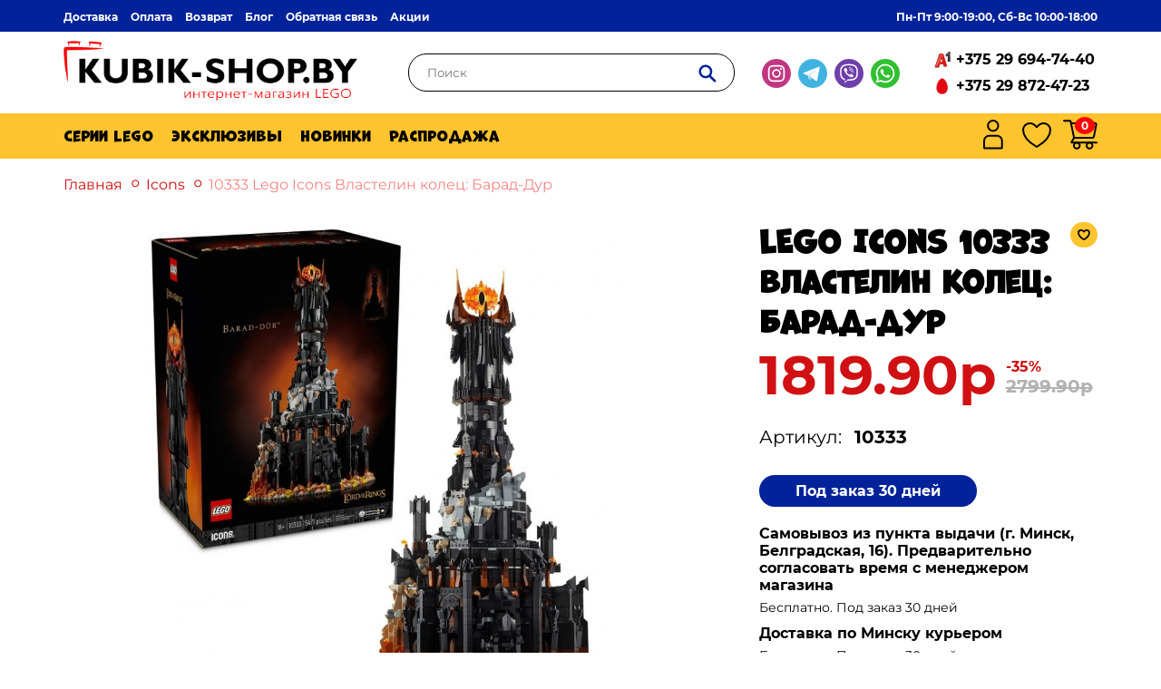

--- FILE ---
content_type: text/html; charset=utf-8
request_url: https://kubik-shop.by/lego-angry-birds/10333-lego-icons-vlastelin-kolec-barad-dur
body_size: 12303
content:
<!DOCTYPE html>
<!--[if IE]><![endif]-->
<!--[if IE 8 ]><html dir="ltr" lang="ru" class="ie8"><![endif]-->
<!--[if IE 9 ]><html dir="ltr" lang="ru" class="ie9"><![endif]-->
<!--[if (gt IE 9)|!(IE)]><!-->
<html dir="ltr" lang="ru">
<!--<![endif]-->
<head>
<meta charset="UTF-8" />
<meta name="viewport" content="width=device-width, initial-scale=1">
<meta http-equiv="X-UA-Compatible" content="IE=edge">
<title>LEGO Icons 10333 Властелин колец: Барад-Дур купить в Минске</title>

      
<base href="https://kubik-shop.by/" />
<meta name="description" content="Купить конструктор Лего Айконс 10333 Властелин колец: Барад-Дур в Минске по низкой цене ☆Оперативная доставка по РБ ☆Только оригинальное LEGO ☆Гарантия качества ☎+375 29 694-74-40 ☎+375 29 872-47-23 " />
<meta name="keywords" content= "lego 10333 купить, купить 10333 лего, lego icons 10333 купить, 10333 лего властелин колец барад-дур, lego 10333, 10333 lego купить минск, лего 10333 купить минск, лего властелин колец барад-дур купить минск, лего барад дур купить" />
<script src="catalog/view/javascript/jquery/jquery-2.1.1.min.js" type="text/javascript"></script>
<script src="catalog/view/javascript/bootstrap/js/bootstrap.min.js" type="text/javascript"></script>
<link href="catalog/view/javascript/jquery/magnific/magnific-popup.css" type="text/css" rel="stylesheet" media="screen" />
<link href="catalog/view/javascript/jquery/datetimepicker/bootstrap-datetimepicker.min.css" type="text/css" rel="stylesheet" media="screen" />
<script src="catalog/view/javascript/common.js" type="text/javascript"></script>
<script src="catalog/view/theme/alpairya/stylesheet/assets/js/main.js" defer></script>
<link href="https://kubik-shop.by/lego-angry-birds/10333-lego-icons-vlastelin-kolec-barad-dur" rel="canonical" />
<link href="https://kubik-shop.by/image/catalog/favicon.png" rel="icon" />
<script src="catalog/view/javascript/jquery/magnific/jquery.magnific-popup.min.js" type="text/javascript"></script>
<script src="catalog/view/javascript/jquery/datetimepicker/moment.js" type="text/javascript"></script>
<script src="catalog/view/javascript/jquery/datetimepicker/bootstrap-datetimepicker.min.js" type="text/javascript"></script>
<script src="catalog/view/javascript/antispambycleantalk.js?v=2.0" type="text/javascript"></script>
<meta property="og:type" content="website">
<meta property="og:site_name" content="ИНТЕРНЕТ-МАГАЗИН LEGO KUBIK-SHOP">
<meta property="og:url" content="https://kubik-shop.by/lego-angry-birds/10333-lego-icons-vlastelin-kolec-barad-dur">
<meta property="og:locale" content="ru">
<meta property="og:title" content="LEGO Icons 10333 Властелин колец: Барад-Дур">
<meta property="og:description" content="Купить конструктор Лего Айконс 10333 Властелин колец: Барад-Дур в Минске по низкой цене ☆Оперативная доставка по РБ ☆Только оригинальное LEGO ☆Гарантия качества ☎+375 29 694-74-40 ☎+375 29 872-47-23 ">
<meta property="og:image" content="https://kubik-shop.by/image/cache/catalog/produkt/2024/icons/10333/10333-lego-icons-150x150.jpg">
<link rel="stylesheet" href="https://cdn.jsdelivr.net/npm/@fancyapps/ui@4.0/dist/fancybox.css"/>
<script src="catalog/view/theme/alpairya/stylesheet/assets/js/tabs.js"></script>
<link href="catalog/view/theme/alpairya/stylesheet/build/css/style.min.css?4" rel="stylesheet">
<link href="catalog/view/javascript/live_search/live_search.css" rel="stylesheet" type="text/css">
<script src="catalog/view/javascript/live_search/live_search.js" type="text/javascript"></script>
<script type="text/javascript"><!--
$(document).ready(function() {
var options = {"text_view_all_results":"\u0421\u043c\u043e\u0442\u0440\u0435\u0442\u044c \u0432\u0441\u0435","text_empty":"\u041d\u0435\u0442 \u0442\u043e\u0432\u0430\u0440\u043e\u0432, \u043a\u043e\u0442\u043e\u0440\u044b\u0435 \u0441\u043e\u043e\u0442\u0432\u0435\u0442\u0441\u0442\u0432\u0443\u044e\u0442 \u043a\u0440\u0438\u0442\u0435\u0440\u0438\u044f\u043c \u043f\u043e\u0438\u0441\u043a\u0430.","module_live_search_show_image":"1","module_live_search_show_price":"1","module_live_search_show_description":"0","module_live_search_min_length":"1","module_live_search_show_add_button":"1"};
LiveSearchJs.init(options); 
});
//--></script>
</head>

<body class="product-product-3971">
<nav id="top" class="navbar">
  <div class="container">
    <div class="navbar__main">
      <div class="navbar__main__left">
                              <a href="https://kubik-shop.by/delivery">Доставка</a>
                      <a href="https://kubik-shop.by/payment">Оплата</a>
                      <a href="https://kubik-shop.by/vozvrat">Возврат</a>
                          <a href="/blog">Блог</a>
        <a href="https://kubik-shop.by/contacts/">Обратная связь</a>
        <a href="https://kubik-shop.by/specials/">Акции</a>
      </div>
      <div class="navbar__main__right">
                <span>Пн-Пт 9:00-19:00, Сб-Вс 10:00-18:00</span>
      </div>
    </div>
  </div>
</nav>
<header class="header">
  <div class="container">
    <div class="header__main">
      <div class="header__main__logo">
                  <a href="https://kubik-shop.by/"><img src="https://kubik-shop.by/image/catalog/logo-lego.svg" title="ИНТЕРНЕТ-МАГАЗИН LEGO &quot;KUBIK-SHOP&quot;" alt="ИНТЕРНЕТ-МАГАЗИН LEGO &quot;KUBIK-SHOP&quot;" class="img-responsive" /></a>
              </div>
      <div class="header__main__search"><div id="search" class="input-group">
  <input type="text" name="search" value="" placeholder="Поиск" class="form-control input-lg" />
  <span class="input-group-btn">
    <button type="button" class="btn">
      <svg>
        <use xlink:href="catalog/view/theme/alpairya/stylesheet/build/svg/sprite.svg#images--search-icon"></use>
      </svg>
    </button>
  </span>
</div></div>
      <div class="header__main__burger">
        <svg class="__main__burger_btn" width="40" height="40" viewBox="0 0 40 26" fill="none" xmlns="http://www.w3.org/2000/svg">
          <path d="M0 3H40" stroke="#012299" stroke-width="5"/>
          <path d="M0 13H40" stroke="#012299" stroke-width="5"/>
          <path d="M0 23H40" stroke="#012299" stroke-width="5"/>
        </svg>
      </div>
      <div class="header__main__social">
        <a href="https://www.instagram.com/lego_v_belarusi/" target="_blank">
          <svg>
            <use xlink:href="catalog/view/theme/alpairya/stylesheet/build/svg/sprite.svg#images--inst"></use>
          </svg>
        </a>
        <a href="https://t.me/+375296947440" target="_blank">
          <svg>
            <use xlink:href="catalog/view/theme/alpairya/stylesheet/build/svg/sprite.svg#images--telegram"></use>
          </svg>
        </a>
        <a href="viber://chat?number=+375296947440" target="_blank">
          <svg>
            <use xlink:href="catalog/view/theme/alpairya/stylesheet/build/svg/sprite.svg#images--viber"></use>
          </svg>
        </a>
        <a href="https://api.whatsapp.com/send?phone=375296947440" target="_blank">
          <svg>
            <use xlink:href="catalog/view/theme/alpairya/stylesheet/build/svg/sprite.svg#images--whatsapp"></use>
          </svg>
        </a>
      </div>
      <div class="header__main__phone">
        <div class="__main__phone__a1">
          <img src="catalog/view/theme/alpairya/stylesheet/build/img/logo_a1.png" alt="A1">
          <a href="tel:+375 29 694-74-40">+375 29 694-74-40</a>
        </div>
        <div class="__main__phone__mts">
          <img src="catalog/view/theme/alpairya/stylesheet/build/img/logo_mts.png" alt="MTS">
          <a href="tel:+375 29 872-47-23">+375 29 872-47-23</a>
        </div>
      </div>
    </div>
  </div>
</header>
<menu class="header-menu">
  <div class="container">
    <div class="header-menu__main">
      <div class="header-menu__main__dropdown">
        <div class="__main__dropdown__item"><a href="/constructor/"><span>Серии Lego</span></a>
          <div class="__main__dropdown__sub-menu">
                          <a href="https://kubik-shop.by/lego-botanicals-collection/">Botanicals collection</a>
                          <a href="https://kubik-shop.by/lego-city/">City</a>
                          <a href="https://kubik-shop.by/lego-duplo/">Duplo</a>
                          <a href="https://kubik-shop.by/lego-fortnite/">Fortnite</a>
                          <a href="https://kubik-shop.by/lego-harry-potter/">Harry Potter</a>
                          <a href="https://kubik-shop.by/lego-angry-birds/">Icons</a>
                          <a href="https://kubik-shop.by/lego-minecraft/">Minecraft</a>
                          <a href="https://kubik-shop.by/lego-speed-champion/">Speed Champions</a>
                          <a href="https://kubik-shop.by/lego-star-wars/">Star Wars</a>
                          <a href="https://kubik-shop.by/lego-technic/">Technic</a>
                          <a href="https://kubik-shop.by/novogodnie-nabori-lego/">Новогодние наборы</a>
                          <a href="https://kubik-shop.by/lego-architecture/">Architecture</a>
                          <a href="https://kubik-shop.by/lego-classic/">Classic</a>
                          <a href="https://kubik-shop.by/lego-creator/">Creator</a>
                          <a href="https://kubik-shop.by/minions/">Despicable Me 4 </a>
                          <a href="https://kubik-shop.by/lego-disney/">Disney </a>
                          <a href="https://kubik-shop.by/lego-exclusives/">Exclusives</a>
                          <a href="https://kubik-shop.by/lego-friends/">Friends</a>
                          <a href="https://kubik-shop.by/lego-ideas/">Ideas</a>
                          <a href="https://kubik-shop.by/monkie-kid/">Monkie Kid</a>
                          <a href="https://kubik-shop.by/lego-ninjago/">Ninjago</a>
                          <a href="https://kubik-shop.by/lego-super-heroes/">Super Heroes</a>
                          <a href="https://kubik-shop.by/lego-wednesday/">Wednesday</a>
                          <a href="https://kubik-shop.by/aksessuari/">Аксессуары Lego</a>
                          <a href="https://kubik-shop.by/lego-art/">Art</a>
                          <a href="https://kubik-shop.by/lego-brickheadz/">BrickHeadz</a>
                          <a href="https://kubik-shop.by/lego-indiana-jones/">Indiana Jones</a>
                          <a href="https://kubik-shop.by/lego-minifigures/">Minifigures</a>
                          <a href="https://kubik-shop.by/lego-sonic-the-hedgehog/">Sonic the Hedgehog</a>
                          <a href="https://kubik-shop.by/lego-super-mario/">Super Mario</a>
                          <a href="https://kubik-shop.by/avatar/">Avatar</a>
                          <a href="https://kubik-shop.by/lego-gabby-s-dollhouse/">Gabby's Dollhouse</a>
                          <a href="https://kubik-shop.by/lego-jurassic-world/">Jurassic World</a>
                      </div>
        </div>
        <a href="/lego-exclusives/">Эксклюзивы</a>
        <a href="/novinki1/">Новинки</a>
        <a href="/specials/">Распродажа</a>
      </div>
      <div class="header-menu__main__other">
        <div class="__main__other__item __item__dropdown__login">
          <a href="/index.php?route=account/login">
            <svg width="38" height="38" viewBox="0 0 38 38" fill="none" xmlns="http://www.w3.org/2000/svg">
              <path d="M14.6828 20.6928H23.0364C26.1828 20.6928 28.7335 23.2434 28.7335 26.3899V33.908C28.7335 34.2864 28.4268 34.593 28.0485 34.593H9.67071C9.2924 34.593 8.98572 34.2864 8.98572 33.908V26.3899C8.98572 23.2434 11.5364 20.6928 14.6828 20.6928Z" stroke="black" stroke-width="1.97143"/>
              <circle cx="18.8596" cy="9.68282" r="5.69711" stroke="black" stroke-width="1.97143"/>
            </svg>
          </a>
          <div class="__main__other__item__dropdown">
                          <a href="https://kubik-shop.by/create-account/">Регистрация</a>
              <a href="https://kubik-shop.by/login/">Авторизация</a>
                      </div>
        </div>
        <a class="__main__other__item" href="https://kubik-shop.by/wishlist/" id="wishlist-total" title="Закладки (0)">
          <svg width="38" height="38" viewBox="0 0 38 38" fill="none" xmlns="http://www.w3.org/2000/svg">
            <path d="M11.5 7C7.3585 7 4 10.1953 4 14.1374C4 17.3197 5.3125 24.8724 18.232 32.5073C18.4634 32.6427 18.7291 32.7143 19 32.7143C19.2709 32.7143 19.5366 32.6427 19.768 32.5073C32.6875 24.8724 34 17.3197 34 14.1374C34 10.1953 30.6415 7 26.5 7C22.3585 7 19 11.3257 19 11.3257C19 11.3257 15.6415 7 11.5 7Z" stroke="black" stroke-width="2" stroke-linecap="round" stroke-linejoin="round"/>
          </svg>
        </a>
        
        <div class="__main__other__item __other__item__mobile">
          <a href="/">
            <svg width="32" height="33" viewBox="0 0 32 33" fill="none" xmlns="http://www.w3.org/2000/svg">
              <path d="M2.73352 11.8892L14.7761 2.03621C15.5128 1.43343 16.5723 1.43343 17.309 2.03621L29.3516 11.8892C29.8159 12.2691 30.0851 12.8373 30.0851 13.4371V29C30.0851 30.1046 29.1897 31 28.0851 31H21.8723C20.7678 31 19.8723 30.1046 19.8723 29V21.5106C19.8723 20.4061 18.9769 19.5106 17.8723 19.5106H14.2128C13.1082 19.5106 12.2128 20.4061 12.2128 21.5106V29C12.2128 30.1046 11.3173 31 10.2128 31H4C2.89543 31 2 30.1046 2 29V13.4371C2 12.8373 2.26925 12.2691 2.73352 11.8892Z" stroke="black" stroke-width="3"/>
            </svg>
          </a>
        </div>
        <div class="__main__other__item __other__item__mobile __other__item__mobile__search">
          <svg width="24" height="24" viewBox="0 0 24 24" fill="none" xmlns="http://www.w3.org/2000/svg" onclick="searchOpen()">
            <circle cx="9.45098" cy="9.45098" r="7.45098" stroke="#012299" stroke-width="3" stroke-linecap="round"/>
            <path d="M15.0293 15.3333L21.696 22" stroke="#012299" stroke-width="3" stroke-linecap="round"/>
          </svg>
        </div>
        <div class="__main__other__item __item__dropdown__cart">
          <a href="https://kubik-shop.by/cart/" class="__dropdown__cart" id="cart">
  <svg width="38" height="38" viewBox="0 0 38 38" fill="none" xmlns="http://www.w3.org/2000/svg">
    <circle cx="15.1868" cy="31.5955" r="3.24444" stroke="black" stroke-width="1.97143"/>
    <circle cx="29.1819" cy="31.5955" r="3.24444" stroke="black" stroke-width="1.97143"/>
    <path d="M1 4.17676H7.50312C7.92504 4.17676 8.28907 4.47281 8.37506 4.88587L8.8243 7.04379M12.1342 22.9428L9.33973 27.7784C9.19268 28.0328 9.37631 28.351 9.67021 28.351H37.007M12.1342 22.9428H32.3941C33.1831 22.9428 33.8623 22.3855 34.0163 21.6117L36.6069 8.59756C36.8127 7.56374 36.0119 6.60378 34.9579 6.62083L8.8243 7.04379M12.1342 22.9428L8.8243 7.04379" stroke="black" stroke-width="1.97143" stroke-linecap="round"/>
  </svg>
  <button class="__dropdown__cart__count">0</button>
</a>
<div id="cart-body-custom" class="__main__other__item__dropdown">
  <div class="__item__dropdown__total">Товаров 0 (0.00р)</div>
  <a href="https://kubik-shop.by/cart/">Перейти в корзину</a>
  <a href="https://kubik-shop.by/checkout/">Оформить заказ</a>
</div>
        </div>
      </div>
    </div>
  </div>
</menu>
<section class="mobile-menu">
  <div class="mobile-menu__navbar">
    <div class="mobile-menu__navbar__links">
                        <a href="https://kubik-shop.by/delivery">Доставка</a>
                  <a href="https://kubik-shop.by/payment">Оплата</a>
                  <a href="https://kubik-shop.by/vozvrat">Возврат</a>
                    <a href="/blog">Блог</a>
      <a href="https://kubik-shop.by/contacts/">Обратная связь</a>
      <a href="https://kubik-shop.by/specials/">Акции</a>
    </div>
  </div>
  <div class="mobile-menu__tel">
        <p>Пн-Пт 9:00-19:00, Сб-Вс 10:00-18:00</p>
  </div>
  <div class="mobile-menu__dropdown">
    <div class="__main__dropdown__item">
      <div class="__dropdown__item__click">
        <span>Серии Lego</span>
        <svg class="arr-bott">
          <use xlink:href="catalog/view/theme/alpairya/stylesheet/build/svg/sprite.svg#images--arr-bott"></use>
        </svg>
      </div>
      <div class="mobile__main__dropdown__sub-menu">
        <a href="/constructor/">Все серии</a>
                  <a href="https://kubik-shop.by/lego-botanicals-collection/">Botanicals collection</a>
                  <a href="https://kubik-shop.by/lego-city/">City</a>
                  <a href="https://kubik-shop.by/lego-duplo/">Duplo</a>
                  <a href="https://kubik-shop.by/lego-fortnite/">Fortnite</a>
                  <a href="https://kubik-shop.by/lego-harry-potter/">Harry Potter</a>
                  <a href="https://kubik-shop.by/lego-angry-birds/">Icons</a>
                  <a href="https://kubik-shop.by/lego-minecraft/">Minecraft</a>
                  <a href="https://kubik-shop.by/lego-speed-champion/">Speed Champions</a>
                  <a href="https://kubik-shop.by/lego-star-wars/">Star Wars</a>
                  <a href="https://kubik-shop.by/lego-technic/">Technic</a>
                  <a href="https://kubik-shop.by/novogodnie-nabori-lego/">Новогодние наборы</a>
                  <a href="https://kubik-shop.by/lego-architecture/">Architecture</a>
                  <a href="https://kubik-shop.by/lego-classic/">Classic</a>
                  <a href="https://kubik-shop.by/lego-creator/">Creator</a>
                  <a href="https://kubik-shop.by/minions/">Despicable Me 4 </a>
                  <a href="https://kubik-shop.by/lego-disney/">Disney </a>
                  <a href="https://kubik-shop.by/lego-exclusives/">Exclusives</a>
                  <a href="https://kubik-shop.by/lego-friends/">Friends</a>
                  <a href="https://kubik-shop.by/lego-ideas/">Ideas</a>
                  <a href="https://kubik-shop.by/monkie-kid/">Monkie Kid</a>
                  <a href="https://kubik-shop.by/lego-ninjago/">Ninjago</a>
                  <a href="https://kubik-shop.by/lego-super-heroes/">Super Heroes</a>
                  <a href="https://kubik-shop.by/lego-wednesday/">Wednesday</a>
                  <a href="https://kubik-shop.by/aksessuari/">Аксессуары Lego</a>
                  <a href="https://kubik-shop.by/lego-art/">Art</a>
                  <a href="https://kubik-shop.by/lego-brickheadz/">BrickHeadz</a>
                  <a href="https://kubik-shop.by/lego-indiana-jones/">Indiana Jones</a>
                  <a href="https://kubik-shop.by/lego-minifigures/">Minifigures</a>
                  <a href="https://kubik-shop.by/lego-sonic-the-hedgehog/">Sonic the Hedgehog</a>
                  <a href="https://kubik-shop.by/lego-super-mario/">Super Mario</a>
                  <a href="https://kubik-shop.by/avatar/">Avatar</a>
                  <a href="https://kubik-shop.by/lego-gabby-s-dollhouse/">Gabby's Dollhouse</a>
                  <a href="https://kubik-shop.by/lego-jurassic-world/">Jurassic World</a>
              </div>
    </div>
    <a href="/lego-exclusives/">Эксклюзивы</a>
    <!-- <a href="/novinki/">Новинки</a> -->
    <a href="/specials/">Распродажа</a>
    <!-- <a href="/promo/">Доп % скидки</a> -->
  </div>
</section>
<script>
  const burger = document.querySelector('.__main__burger_btn');
  burger.addEventListener('click', () => {
    document.querySelector('.mobile-menu').classList.toggle('mobile-menu-open');
    document.querySelector('.header__main').classList.toggle('mobile-navbar-open');
    document.querySelector('body').classList.toggle('over-hidden');
    burger.classList.toggle('close-active');
  })


  document.querySelector('.__dropdown__item__click').addEventListener('click', () => {
    document.querySelector('.arr-bott').classList.toggle('arr-bott-rotate');
    document.querySelector('.mobile__main__dropdown__sub-menu').classList.toggle('__sub-menu__active');
  })
</script><div  class="aval-product-page-quantity hidden">0</div><div class="aval-product-page-id hidden">3971</div>
<div class="breadcrump">
  <div class="container">
    <div class="breadcrump__main">
              <a href="https://kubik-shop.by/">Главная</a>
              <a href="https://kubik-shop.by/lego-angry-birds/">Icons</a>
              <a href="https://kubik-shop.by/lego-angry-birds/10333-lego-icons-vlastelin-kolec-barad-dur">10333 Lego Icons Властелин колец: Барад-Дур</a>
          </div>
  </div>
</div>
<main class="product">
  	<div class="container">
    	<div class="product__top" id="content">
			<div class="product__top__photos">
									<div class="product__top__photos__main img-magnifier-container">
						<a class="thumbnail" id="prodlink" data-fancybox="gallery-prod" data-caption="LEGO Icons 10333 Властелин колец: Барад-Дур" href="https://kubik-shop.by/image/cache/catalog/produkt/2024/icons/10333/10333-lego-icons-1024x768.jpg" title="LEGO Icons 10333 Властелин колец: Барад-Дур"><img id="myimage" src="https://kubik-shop.by/image/cache/catalog/produkt/2024/icons/10333/10333-lego-icons-1024x768.jpg" title="LEGO Icons 10333 Властелин колец: Барад-Дур" alt="LEGO Icons 10333 Властелин колец: Барад-Дур" /></a>
					</div>
																		<div class="product__top__photos__other__all">
								<div class="product__top__photos__other__slider">
									<div class="__other__slider__items">
										<img class="other-prod-img" src="https://kubik-shop.by/image/cache/catalog/produkt/2024/icons/10333/10333-lego-icons-1024x768.jpg" title="LEGO Icons 10333 Властелин колец: Барад-Дур" alt="LEGO Icons 10333 Властелин колец: Барад-Дур" />
																					<img class="other-prod-img" src="https://kubik-shop.by/image/cache/catalog/produkt/2024/icons/10333/10333-lego-icons-7-1024x768.jpg" title="LEGO Icons 10333 Властелин колец: Барад-Дур" alt="LEGO Icons 10333 Властелин колец: Барад-Дур" />
																					<img class="other-prod-img" src="https://kubik-shop.by/image/cache/catalog/produkt/2024/icons/10333/10333-lego-icons-6-1024x768.jpg" title="LEGO Icons 10333 Властелин колец: Барад-Дур" alt="LEGO Icons 10333 Властелин колец: Барад-Дур" />
																					<img class="other-prod-img" src="https://kubik-shop.by/image/cache/catalog/produkt/2024/icons/10333/10333-lego-icons-5-1024x768.jpg" title="LEGO Icons 10333 Властелин колец: Барад-Дур" alt="LEGO Icons 10333 Властелин колец: Барад-Дур" />
																					<img class="other-prod-img" src="https://kubik-shop.by/image/cache/catalog/produkt/2024/icons/10333/10333-lego-icons-1-1024x768.jpg" title="LEGO Icons 10333 Властелин колец: Барад-Дур" alt="LEGO Icons 10333 Властелин колец: Барад-Дур" />
																					<img class="other-prod-img" src="https://kubik-shop.by/image/cache/catalog/produkt/2024/icons/10333/10333-lego-icons-2-1024x768.jpg" title="LEGO Icons 10333 Властелин колец: Барад-Дур" alt="LEGO Icons 10333 Властелин колец: Барад-Дур" />
																					<img class="other-prod-img" src="https://kubik-shop.by/image/cache/catalog/produkt/2024/icons/10333/10333-lego-icons-3-1024x768.jpg" title="LEGO Icons 10333 Властелин колец: Барад-Дур" alt="LEGO Icons 10333 Властелин колец: Барад-Дур" />
																					<img class="other-prod-img" src="https://kubik-shop.by/image/cache/catalog/produkt/2024/icons/10333/10333-lego-icons-4-1024x768.jpg" title="LEGO Icons 10333 Властелин колец: Барад-Дур" alt="LEGO Icons 10333 Властелин колец: Барад-Дур" />
																			</div>
								</div>
								<div class="__other__slider__btns">
									<button class="__main__btns__prev">
										<svg>
											<use xlink:href="catalog/view/theme/alpairya/stylesheet/build/svg/sprite.svg#images--arr"></use>
										</svg> 
									</button>
									<button class="__main__btns__next">
										<svg>
											<use xlink:href="catalog/view/theme/alpairya/stylesheet/build/svg/sprite.svg#images--arr"></use>
										</svg>
									</button>
								</div>
							</div>
						  
												</div>
      		<div class="product__top__content" id="product">
				<h1>LEGO Icons 10333 Властелин колец: Барад-Дур</h1>
									<div class="product__top__content__price">
													<div class="__price__special">
								<span class="__price__notspecial">1819.90р</span>
								<div class="__price__special__right">
									<div class="__price__sale">-35%</div>
									<div class="__price__old">2799.90р</div>
								</div>
							</div>
											</div>
				
				
									<div class="product__top__content__model">
						<span>Артикул:</span>
						<span>10333</span>
					</div>
				
									<div class="product__top__content__action">
						<input type="hidden" name="product_id" value="3971" />
													<button type="button" class="btn_blue" id="button-cart">Под заказ 30 дней</button>
											</div>
																																																																																<div class="product__top__content__delivery">
						<div>
							<h5>Самовывоз из пункта выдачи (г. Минск, Белградская, 16). Предварительно согласовать время с менеджером магазина</h5>
															<span>Бесплатно. 
																			Под заказ 30 дней									</span>
													</div>
						<div>
							<h5>Доставка по Минску курьером</h5>
																								<span>Бесплатно. Под заказ 30 дней</span>
																					</div>
						<div>
							<h5>Доставка по Беларуси курьером</h5>
															<span>От 14р. Под заказ 30 дней</span>
								
						</div>
					</div>
				        
								<button type="button" data-toggle="tooltip" class="whishlist-prod-btn sticker_yellow" onclick="wishlist.add('3971');">
					<svg>
						<use xlink:href="catalog/view/theme/alpairya/stylesheet/build/svg/sprite.svg#images--heart"></use>
					</svg>
				</button>
																																														      		</div>
		</div>
						<div class="product__top__atr">
																									<div class="__top__atr__item">
								<svg>
									<use xlink:href="catalog/view/theme/alpairya/stylesheet/build/svg/sprite.svg#images--details_1"></use>
								</svg>
								<div class="caption__atr"><span>5471</span>  деталей</div>
							</div>
																																															<div class="__top__atr__item">
								<svg>
									<use xlink:href="catalog/view/theme/alpairya/stylesheet/build/svg/sprite.svg#images--old_1"></use>
								</svg>
								<div class="caption__atr"><span>18+</span> лет</div>
							</div>
																																																						</div>
				<div class="product__main">
			<div class="product__main__tabs">
				<div class="__tabs__item __tab__active">
					Описание				</div>
								<div class="__tabs__item">
					Характеристики				</div>
												<div class="__tabs__item">
					Отзывов (0)				</div>
							</div>

			<div class="product__main__tabcontent">
				<div class="__tabcontent__pane __pane__active" id="tab-description"><div bis_skin_checked="1">Отправьтесь в Средиземье с моделью LEGO Icons «Властелин колец: Барад-Дур». Этот впечатляющий набор оснащен функциями, которые порадуют любого фаната. Главный элемент — огромная крепость с высокой башней и злобным Оком Саурона. Набор дополнен 10 минифигурками, включая Саурона, Уста Саурона, Готмога, орка, Фродо, Сэма и Горлума.
</div><div bis_skin_checked="1">
На первом этаже находится логово Голлума, оружейная кузница и тюрьма с подъемной клеткой. Над столовой на втором этаже находится тронный зал, который можно открыть, чтобы увидеть скрытую карту Средиземья. Мастерская «Уста Саурона» расположена на четвертом этаже, а турельная библиотека с вращающейся лестницей — на пятом этаже. Черные ворота открываются автоматически, и всю экспозицию разнообразит подсвеченное Око Саурона.</div><div bis_skin_checked="1">

Расслабьтесь с набором вдохновляющих творческих наборов LEGO для взрослых. Приложение LEGO Builder включает цифровую версию инструкций по сборке этого набора.</div><ul><li>
LEGO Icons «Властелин колец: модель Барад-Дур» — постройте точную копию печально известной крепости с башней, увенчанной зловещим Оком Саурона, сияющим над Средиземьем.
</li><li>Что входит в комплект: в этот креативный конструктор входит копия крепости Барад-Дур из «Властелина колец», а также 10 минифигурок, в том числе Саурон, Рот Саурона, Орк, Фродо, Сэм, Голлум и Готмог.</li><li>
Особенности и функции: черные врата открываются автоматически, Глаз Саурона подсвечивается, а конструкция из четырех модулей включает в себя детализированные комнаты, включая оружейную кузницу, тронный зал и тюрьму.</li><li>
Множество аксессуаров из фильмов: в комплект входят различные части брони, в том числе Уста Саурона и шлемы Саурона, а также Единое Кольцо, настойка Галадриэли и булава Саурона.</li><li>
Подарок поклонникам кинотрилогии — порадуйте себя или близкого человека конструктором LEGO Icons для взрослых поклонников «Властелина колец».
</li><li>В комплект входят печатные и цифровые инструкции по сборке. Приложение LEGO Builder включает цифровую версию печатных инструкций по сборке строительного набора LEGO Icons.
</li><li>Конструкторы LEGO для взрослых. Этот набор LEGO Icons является частью вдохновляющей серии творческих наборов LEGO, созданных специально для взрослых.
</li><li>Размеры. Размеры крепости в этом наборе, состоящем из 5471 предмета, составляют 83 см в высоту, 45 см в ширину и 30 см в глубину.<br></li></ul></div>
								<div class="__tabcontent__pane" id="tab-specification">
					<table class="table-kharacteristiki" cellpadding='0' cellspacing='0'>
												<tbody>
													<tr>
								<td>Количество деталей</td>
								<td>5471</td>
							</tr>
													<tr>
								<td>Возраст</td>
								<td>18+</td>
							</tr>
													<tr>
								<td>Количество минифигурок</td>
								<td>10</td>
							</tr>
												</tbody>
											</table>
				</div>
												<div class="__tabcontent__pane" id="tab-review">
					<form class="form-horizontal product-reviews" id="form-review">
						<div id="review"></div>
						<h2>Написать отзыв</h2>
						<br>
												<div class="form-group required">
							<div class="col-sm-12">
								<label class="control-label" for="input-name"></label>
								<input type="text" name="name" value="" id="input-name" class="form-control" placeholder="Ваше имя:"/>
							</div>
						</div>
						<div class="form-group required">
							<div class="col-sm-12">
								<label class="control-label" for="input-review"></label>
								<textarea name="text" rows="5" id="input-review" class="form-control" placeholder="Ваш отзыв:"></textarea>
							</div>
						</div>
						<div class="form-group required">
							<div class="col-sm-12">
								<label class="control-label"><b>Оценка:</b></label><br>
								Плохо&nbsp;
								<input type="radio" name="rating" value="1" />
								&nbsp;
								<input type="radio" name="rating" value="2" />
								&nbsp;
								<input type="radio" name="rating" value="3" />
								&nbsp;
								<input type="radio" name="rating" value="4" />
								&nbsp;
								<input type="radio" name="rating" value="5" />
								&nbsp;Хорошо							</div>
						</div>
												<br>
<input type="hidden" name="ct_checkjs" id="ct_checkjs" value="0" />
						<div class="buttons clearfix">
							<div class="pull-right">
								<button class="btn_red" type="button" id="button-review" data-loading-text="Загрузка..." class="btn btn-primary">Отправить отзыв</button>
							</div>
						</div>
											</form>
				</div>
							</div>
		</div>

		
  	</div>
</main>
<script>
	let countMouseOver = 0;
	// let interval;
	document.querySelector('.product__top__photos__main').addEventListener('mouseenter', () => {
		if(countMouseOver === 0){
			magnify("myimage", 2);
			countMouseOver = 1;
		}
	})
	document.querySelector('.product__top__photos__main').addEventListener('mouseleave', () => {
		if(countMouseOver === 1){
			magnifyRemove(myimage);
			countMouseOver = 0;
		}
	})
</script> 

<script>
	const otherimgLink = document.querySelectorAll('.other-prod-img')
	const mainImg = document.querySelector('#myimage')
	otherimgLink.forEach((item) => {
		item.addEventListener('click', () => {
			imgChange(mainImg, item, prodlink)
		})
	})
</script>

<script>
  let countPosition = 0;
  function mySlider(sliderLine, btnLeft, btnRight){
    if(sliderLine && btnLeft){
      const countBlock = sliderLine.children.length;
      const slideWidth = 150;
      btnLeft.addEventListener('click', () => {
        countPosition += slideWidth;
        if(countPosition > countBlock * slideWidth - slideWidth * 3) countPosition = 0;
        sliderLine.style.left = -countPosition + 'px';
      })
      btnRight.addEventListener('click', () => {
        countPosition -= slideWidth;
        if(countPosition < 0) countPosition = countBlock * slideWidth - slideWidth * 3;
        sliderLine.style.left = -countPosition + 'px';
      })
    }
  }

  const photoSliderLine = document.querySelector('.__other__slider__items');
  const photoBtnFirst = document.querySelector('.__main__btns__prev');
  const photoBtnLast = document.querySelector('.__main__btns__next');
  mySlider(photoSliderLine, photoBtnLast, photoBtnFirst);

</script>

<script>
	const tabParam = {
		index: {
			tabs: document.querySelectorAll('.__tabs__item'),
			containers: document.querySelectorAll('.__tabcontent__pane')
		},
		active:{
			tabActive: '__tab__active',
			containerActive: '__pane__active'
		}
	}
	myTabs(tabParam);
</script>
<script type="text/javascript"><!--
$('select[name=\'recurring_id\'], input[name="quantity"]').change(function(){
	$.ajax({
		url: 'index.php?route=product/product/getRecurringDescription',
		type: 'post',
		data: $('input[name=\'product_id\'], input[name=\'quantity\'], select[name=\'recurring_id\']'),
		dataType: 'json',
		beforeSend: function() {
			$('#recurring-description').html('');
		},
		success: function(json) {
			$('.alert, .text-danger').remove();

			if (json['success']) {
				$('#recurring-description').html(json['success']);
			}
		}
	});
});
//--></script>
<script type="text/javascript"><!--
$('#button-cart').on('click', function() {
	$.ajax({
		url: 'index.php?route=checkout/cart/add',
		type: 'post',
		data: $('#product input[type=\'text\'], #product input[type=\'hidden\'], #product input[type=\'radio\']:checked, #product input[type=\'checkbox\']:checked, #product select, #product textarea'),
		dataType: 'json',
		beforeSend: function() {
			$('#button-cart').button('loading');
		},
		complete: function() {
			$('#button-cart').button('reset');
		},
		success: function(json) {
			$('.alert, .text-danger').remove();
			$('.form-group').removeClass('has-error');

			if (json['error']) {
				if (json['error']['option']) {
					for (i in json['error']['option']) {
						var element = $('#input-option' + i.replace('_', '-'));

						if (element.parent().hasClass('input-group')) {
							element.parent().after('<div class="text-danger">' + json['error']['option'][i] + '</div>');
						} else {
							element.after('<div class="text-danger">' + json['error']['option'][i] + '</div>');
						}
					}
				}

				if (json['error']['recurring']) {
					$('select[name=\'recurring_id\']').after('<div class="text-danger">' + json['error']['recurring'] + '</div>');
				}

				// Highlight any found errors
				$('.text-danger').parent().addClass('has-error');
			}

			if (json['success']) {
				$('#to-cart-click').html(json['success']);
					setTimeout(function () {
						
						$('.add-to-cart-click').css('top', '30%');
						$('#cart > button').html(json['quantity']);
						$('#cart-body-custom > .__item__dropdown__total').html(json['total']);
					}, 100);

					$('#cart > ul').load('index.php?route=common/cart/info ul li');

					$('.location-basket-remove').on('click', function() {
						$('.add-to-cart-click').css('top', '-50%');
					});
			}
		},
        error: function(xhr, ajaxOptions, thrownError) {
            alert(thrownError + "\r\n" + xhr.statusText + "\r\n" + xhr.responseText);
        }
	});
});
//--></script>
<script type="text/javascript"><!--
$('.date').datetimepicker({
	pickTime: false
});

$('.datetime').datetimepicker({
	pickDate: true,
	pickTime: true
});

$('.time').datetimepicker({
	pickDate: false
});

$('button[id^=\'button-upload\']').on('click', function() {
	var node = this;

	$('#form-upload').remove();

	$('body').prepend('<form enctype="multipart/form-data" id="form-upload" style="display: none;"><input type="file" name="file" /></form>');

	$('#form-upload input[name=\'file\']').trigger('click');

	if (typeof timer != 'undefined') {
    	clearInterval(timer);
	}

	timer = setInterval(function() {
		if ($('#form-upload input[name=\'file\']').val() != '') {
			clearInterval(timer);

			$.ajax({
				url: 'index.php?route=tool/upload',
				type: 'post',
				dataType: 'json',
				data: new FormData($('#form-upload')[0]),
				cache: false,
				contentType: false,
				processData: false,
				beforeSend: function() {
					$(node).button('loading');
				},
				complete: function() {
					$(node).button('reset');
				},
				success: function(json) {
					$('.text-danger').remove();

					if (json['error']) {
						$(node).parent().find('input').after('<div class="text-danger">' + json['error'] + '</div>');
					}

					if (json['success']) {
						alert(json['success']);

						$(node).parent().find('input').val(json['code']);
					}
				},
				error: function(xhr, ajaxOptions, thrownError) {
					alert(thrownError + "\r\n" + xhr.statusText + "\r\n" + xhr.responseText);
				}
			});
		}
	}, 500);
});
//--></script>
<script type="text/javascript"><!--
$('#review').delegate('.pagination a', 'click', function(e) {
    e.preventDefault();

    $('#review').fadeOut('slow');

    $('#review').load(this.href);

    $('#review').fadeIn('slow');
});

$('#review').load('index.php?route=product/product/review&product_id=3971');

$('#button-review').on('click', function() {
	$.ajax({
		url: 'index.php?route=product/product/write&product_id=3971',
		type: 'post',
		dataType: 'json',
		data: $("#form-review").serialize(),
		beforeSend: function() {
			$('#button-review').button('loading');
		},
		complete: function() {
			$('#button-review').button('reset');
		},
		success: function(json) {
			$('.alert-success, .alert-danger').remove();

			if (json['error']) {
				$('#review').after('<div class="alert alert-danger"><i class="fa fa-exclamation-circle"></i> ' + json['error'] + '</div>');
			}

			if (json['success']) {
				$('#review').after('<div class="alert alert-success"><i class="fa fa-check-circle"></i> ' + json['success'] + '</div>');

				$('input[name=\'name\']').val('');
				$('textarea[name=\'text\']').val('');
				$('input[name=\'rating\']:checked').prop('checked', false);
			}
		}
	});
});

$(document).ready(function() {
	$('.thumbnails').magnificPopup({
		type:'image',
		delegate: 'a',
		gallery: {
			enabled:true
		}
	});
});
//--></script>

<script type="application/ld+json">
{
	"@context": "https://schema.org",
	"@type": "BreadcrumbList",
	"itemListElement": [
		{
			"@type": "ListItem",
			"position": 1,
			"name": "Главная ",
			"item": "https://kubik-shop.by/"
		},
		{
			"@type": "ListItem",
			"position": 2,
			"name": "Icons",
			"item": "https://kubik-shop.by/lego-angry-birds/"
		},
		{
			"@type": "ListItem",
			"position": 3,
			"name": "LEGO Icons 10333 Властелин колец: Барад-Дур",
			"item": "https://kubik-shop.by/lego-angry-birds/10333-lego-icons-vlastelin-kolec-barad-dur"
		}
	]
}
</script>

<script type="application/ld+json">
{
	"@context": "https://schema.org/",
	"@type": "Product",
	"name": "LEGO Icons 10333 Властелин колец: Барад-Дур",
	"image": [
		"https://kubik-shop.by/image/cache/catalog/produkt/2024/icons/10333/10333-lego-icons-1024x768.jpg",
									"https://kubik-shop.by/image/cache/catalog/produkt/2024/icons/10333/10333-lego-icons-7-1024x768.jpg",
												"https://kubik-shop.by/image/cache/catalog/produkt/2024/icons/10333/10333-lego-icons-6-1024x768.jpg",
												"https://kubik-shop.by/image/cache/catalog/produkt/2024/icons/10333/10333-lego-icons-5-1024x768.jpg",
												"https://kubik-shop.by/image/cache/catalog/produkt/2024/icons/10333/10333-lego-icons-1-1024x768.jpg",
												"https://kubik-shop.by/image/cache/catalog/produkt/2024/icons/10333/10333-lego-icons-2-1024x768.jpg",
												"https://kubik-shop.by/image/cache/catalog/produkt/2024/icons/10333/10333-lego-icons-3-1024x768.jpg",
												"https://kubik-shop.by/image/cache/catalog/produkt/2024/icons/10333/10333-lego-icons-4-1024x768.jpg"
						],
	"description": "Купить конструктор Лего Айконс 10333 Властелин колец: Барад-Дур в Минске по низкой цене ☆Оперативная доставка по РБ ☆Только оригинальное LEGO ☆Гарантия качества ☎+375 29 694-74-40 ☎+375 29 872-47-23 ",
	"sku": 10333,
	"brand": {
		"@type": "Brand",
		"name": "LEGO®"
	},
	"offers":
	{
		"@type":
		"Offer",
		"url": "https://kubik-shop.by/lego-angry-birds/10333-lego-icons-vlastelin-kolec-barad-dur",
		"priceCurrency": "BYN",
									"price": 1819.9,	
			 		
				"priceValidUntil": "2026-01-19",
		"itemCondition":"https://schema.org/NewCondition",
		"availability":"https://schema.org/InStock",
	"seller":{
		"@type":"Organization",
		"name":"Kubik-Shop.by"
		}
	}
}
</script>
<script type="application/ld+json">
{
	"@context": "https://schema.org",
	"@type": "Organization",
	"name": "Kubik-Shop.by",
	"url": "https://kubik-shop.by/",
	"logo": "https://kubik-shop.by/image/catalog/logo-lego.svg",
	"address": {
		"@type": "PostalAddress",
		"streetAddress": "ул. Белградская, д.16",
		"addressLocality": "Минск",
		"postalCode": "220065",
		"addressCountry": "Беларусь"
	},
	"contactPoint": [
		{
			"@type": "ContactPoint",
			"telephone": "+375 29 694-74-40",
			"contactType": "A1"
		},
		{
			"@type": "ContactPoint",
			"telephone": "+375 29 872-47-23",
			"contactType": "МТС"
		}
	],
	"sameAs" : [
	"https://www.instagram.com/lego_v_belarusi/",
	"https://api.whatsapp.com/send?phone=375296947440",
	"viber://chat?number=+375296947440"
	]
}
</script>



<script src="https://cdn.jsdelivr.net/npm/@fancyapps/ui@4.0/dist/fancybox.umd.js"></script>
<footer class="footer">
  <div class="container">
    <div class="footer__main">
      <div class="footer__main__left">
        <h3>Конструкторы</h3>
        <div class="footer__main__left__catalog">
                      <a href="https://kubik-shop.by/lego-botanicals-collection/">Botanicals collection</a>
                      <a href="https://kubik-shop.by/lego-city/">City</a>
                      <a href="https://kubik-shop.by/lego-duplo/">Duplo</a>
                      <a href="https://kubik-shop.by/lego-fortnite/">Fortnite</a>
                      <a href="https://kubik-shop.by/lego-harry-potter/">Harry Potter</a>
                      <a href="https://kubik-shop.by/lego-angry-birds/">Icons</a>
                      <a href="https://kubik-shop.by/lego-minecraft/">Minecraft</a>
                      <a href="https://kubik-shop.by/lego-speed-champion/">Speed Champions</a>
                      <a href="https://kubik-shop.by/lego-star-wars/">Star Wars</a>
                      <a href="https://kubik-shop.by/lego-technic/">Technic</a>
                      <a href="https://kubik-shop.by/novogodnie-nabori-lego/">Новогодние наборы</a>
                      <a href="https://kubik-shop.by/lego-architecture/">Architecture</a>
                      <a href="https://kubik-shop.by/lego-classic/">Classic</a>
                      <a href="https://kubik-shop.by/lego-creator/">Creator</a>
                      <a href="https://kubik-shop.by/minions/">Despicable Me 4 </a>
                      <a href="https://kubik-shop.by/lego-disney/">Disney </a>
                      <a href="https://kubik-shop.by/lego-exclusives/">Exclusives</a>
                      <a href="https://kubik-shop.by/lego-friends/">Friends</a>
                      <a href="https://kubik-shop.by/lego-ideas/">Ideas</a>
                      <a href="https://kubik-shop.by/monkie-kid/">Monkie Kid</a>
                      <a href="https://kubik-shop.by/lego-ninjago/">Ninjago</a>
                      <a href="https://kubik-shop.by/lego-super-heroes/">Super Heroes</a>
                      <a href="https://kubik-shop.by/lego-wednesday/">Wednesday</a>
                      <a href="https://kubik-shop.by/aksessuari/">Аксессуары Lego</a>
                      <a href="https://kubik-shop.by/lego-art/">Art</a>
                      <a href="https://kubik-shop.by/lego-brickheadz/">BrickHeadz</a>
                      <a href="https://kubik-shop.by/lego-indiana-jones/">Indiana Jones</a>
                      <a href="https://kubik-shop.by/lego-minifigures/">Minifigures</a>
                      <a href="https://kubik-shop.by/lego-sonic-the-hedgehog/">Sonic the Hedgehog</a>
                      <a href="https://kubik-shop.by/lego-super-mario/">Super Mario</a>
                      <a href="https://kubik-shop.by/avatar/">Avatar</a>
                      <a href="https://kubik-shop.by/lego-gabby-s-dollhouse/">Gabby's Dollhouse</a>
                      <a href="https://kubik-shop.by/lego-jurassic-world/">Jurassic World</a>
                  </div>
        <h3>Информация</h3>
        <div class="footer__main__left__info">
                                    <a href="https://kubik-shop.by/delivery">Доставка</a>
                          <a href="https://kubik-shop.by/payment">Оплата</a>
                          <a href="https://kubik-shop.by/vozvrat">Возврат</a>
                                <a href="https://kubik-shop.by/contacts/">Обратная связь</a>
          <a href="https://kubik-shop.by/specials/">Акции</a>
        </div>
        <div class="footer__main__left__menu">
          <a href="/lego-exclusives/">Эксклюзивы</a>
          <a href="/novinki1/">Новинки</a>
          <a href="/specials/">Распродажа</a>
        </div>
      </div>
      <div class="footer__main__right">
                  <a href="https://kubik-shop.by/"><img src="https://kubik-shop.by/image/catalog/logo-lego.svg" title="Kubik Shop" alt="Kubik Shop" class="img-responsive" /></a>
                <div class="footer__main__right__phone">
          <div class="__right__phone__a1">
            <img src="catalog/view/theme/alpairya/stylesheet/build/img/logo_a1.png" alt="A1">
            <a href="tel:+375 29 694-74-40">+375 29 694-74-40</a>
          </div>
          <div class="__right__phone__mts">
            <img src="catalog/view/theme/alpairya/stylesheet/build/img/logo_mts.png" alt="MTS">
            <a href="tel:+375 29 872-47-23">+375 29 872-47-23</a>
          </div>
        </div>
                <p>Пн-Пт 9:00-19:00, Сб-Вс 10:00-18:00</p>
        <div class="footer__main__right__social">
          <a href="https://www.instagram.com/lego_v_belarusi/" target="_blank">
            <svg>
              <use xlink:href="catalog/view/theme/alpairya/stylesheet/build/svg/sprite.svg#images--inst"></use>
            </svg>
          </a>
          <a href="https://t.me/+375296947440" target="_blank">
            <svg>
              <use xlink:href="catalog/view/theme/alpairya/stylesheet/build/svg/sprite.svg#images--telegram"></use>
            </svg>
          </a>
          <a href="viber://chat?number=+375296947440" target="_blank">
            <svg>
              <use xlink:href="catalog/view/theme/alpairya/stylesheet/build/svg/sprite.svg#images--viber"></use>
            </svg>
          </a>
          <a href="https://api.whatsapp.com/send?phone=375296947440" target="_blank">
            <svg>
              <use xlink:href="catalog/view/theme/alpairya/stylesheet/build/svg/sprite.svg#images--whatsapp"></use>
            </svg>
          </a>
        </div>
      </div>
    </div>
    <div class="footer__copyright">
      <div>© 2017-2026 kubik-shop.by, ИП Дым Виктор Павлович, УНП 290738139, выдано 3 марта 2016 года Берёзовским райисполкомом. В торговом реестре с 04 июля 2017 г., регистрация №386358.</div>
      <div>Разработка и продвижение - Alpairya</div>
    </div>
  </div>
<div id="edit-modal-avail" class="modal fade avanoti" role="dialog">
			<form id="notify">
			<div class="modal-dialog">
            <div class="modal-content">

							<div class="before-captcha"></div>
														<div class="after-captcha"></div>

			    </div>
        </div>
        </form>
		</div>
</footer>
<div class="add-to-cart-click">
  <div class="add-to-cart-click__top">Товар <span id="to-cart-click"></span></div>
  <div class="add-to-cart-click__bottom"><button class="location-basket" onclick="document.location.href='/index.php?route=checkout/cart'">Оформить заказ</button><button class="location-basket-remove">Продолжить покупки</button></div>
</div>
<div class="add-to-whish-click">
  <div class="add-to-cart-click__top"><span id="to-whish-click"></span></div>
  <div class="add-to-cart-click__bottom">
          <button class="location-basket" onclick="document.location.href='/index.php?route=account/login'">Авторизация</button>
        <button class="location-basket-remove">Продолжить покупки</button></div>
</div>
<!-- Yandex.Metrika counter -->
<script type="text/javascript" >
   (function(m,e,t,r,i,k,a){m[i]=m[i]||function(){(m[i].a=m[i].a||[]).push(arguments)};
   m[i].l=1*new Date();
   for (var j = 0; j < document.scripts.length; j++) {if (document.scripts[j].src === r) { return; }}
   k=e.createElement(t),a=e.getElementsByTagName(t)[0],k.async=1,k.src=r,a.parentNode.insertBefore(k,a)})
   (window, document, "script", "https://mc.yandex.ru/metrika/tag.js", "ym");

   ym(45512493, "init", {
        clickmap:true,
        trackLinks:true,
        accurateTrackBounce:true,
        webvisor:true
   });
</script>
<noscript><div><img src="https://mc.yandex.ru/watch/45512493" style="position:absolute; left:-9999px;" alt="" /></div></noscript>
<!-- /Yandex.Metrika counter -->
</body></html>

--- FILE ---
content_type: image/svg+xml
request_url: https://kubik-shop.by/image/catalog/logo-lego.svg
body_size: 5637
content:
<svg version="1.1" xmlns="http://www.w3.org/2000/svg" xmlns:xlink="http://www.w3.org/1999/xlink" x="0px" y="0px" width="466px" height="96px" viewBox="0 0 466 96" enable-background="new 0 0 466 96" xml:space="preserve">  <image id="image0" width="466" height="96" x="0" y="0"
    xlink:href="[data-uri]
AAB6JQAAgIMAAPn/AACA6QAAdTAAAOpgAAA6mAAAF2+SX8VGAAAAllBMVEUAAAD/////AAD/AAD/
AAD/AAD/AAD/AAD/AAD/AAD/AAD/AAD/AAD/AAD/AAD/AAD/AAAAAAAAAAAAAAAAAAAAAAAAAAAA
AAAAAAAAAAAAAAAAAAAAAAAAAAAAAAAAAAD/DAD/DAD/DAD/DAD/DAD/DAD/DAD/DAD/DAD/DAD/
DAD/DAD/DAD/DAD/AAAAAAD/DAD///8P8LyzAAAALnRSTlMAACBAcIBQEL/fz5+PrzDvYDBAIHCA
vxCvn2DPj+9Q30QiM7tmzKqZ7ncRVYjdENUiPQAAAAFiS0dEAf8CLd4AAAAJcEhZcwAACxMAAAsT
AQCanBgAAAAHdElNRQflBRULKDElrEk9AAANdUlEQVR42u2ca2OaPBTH2axb263bvCDeUJAqYIvy
/T/dQ8IlJ8nJBfVpHeP/pgVzPb/k5CSgjlPp62AweBiW+lb8/93p9Vfr8STriUtR3nt+fPwxfBh8
/ez29jLqJ4L0J5fiif/w+WXYT+S71q/TafjzkWk4PJ1+cSleTk/PIvSHz252L42eTsINwe86w9Ow
ID8YDh8fa7S/+2l6z/opIR3y14PTN/76x+nHZze6l05fJaRiCHQa8NePpz5Ium89Gq6dFxFpP0nv
XN+Ea2kK/hGu+0l6x/o+kGWOfPpJerf69XTS6Kna0xQipD+7sb1spCWKQ34ZDv/0R4Z3q18tiUK9
DP98dvN7yXpoO0XJHCUH+310dK8aCtB+g2PBl/LBzEMZMX12S3tZiiJ9+exW9LqhKNLh9eX0uhv1
SDunHmnn1CPtnHqknVOPtHPqkXZOPdLOaUCQ9g/KuiSK9PH6cnrdjXqkndP3HmnnpEI6GleaYDfH
I12yShMxsTOWNHJs8k2w5BNWilVPR1N3RuS6Y8+msxaf0T5N3TkpduEuR3iKkdxtNN1ETgcbqrgt
5Bypkc7OlVxQ6LnRWJOsllt/NqvvnBGt1mNjPvmO43j+WVO3ZK6Fz1e6MXXW5jNvOef64i82jqYE
oO1a5u8i6fz51JM/ngnNAH0rjPlsj9TbNhnXNh22Q0o+HxvyYUiZMVdGoN4CMdaaTbvLkHquLxe7
ddUlCL0Wp72Lp/NdTypnymUE44rUTr609myHdM3a7WmStUcq5LZCumGZFf6OaeTjtTYj6SKkU0Wp
27GqBJGVMKUVSIsxW/Zwwir04XAApqCj+4V4XiukqBFvhPS8aIkUdG/qGKQiehVSTwXqDHyYHun5
zDNVIj37pcGX7A6+ApWkh7ZI8bXrVkjPy3ZImZlmjkGeiug1SEdbTV/OKw8tQUbF+V7XWCDwsGwg
SzetkeJr182Q+p4mn3RnqrAKpoWyzsuRKic+xlQzn7nxqEFaVQ6imabfwHnOyzsDS6SKtetCpCu6
nVjBRk81+cQ7bdyuB+pYTIswf7quG30xUs9AlGfVlLClvcZHFeylT9PNYCV+mWQs1QDdrtcKqWrL
cCHSqifeWmqiFdIWbhcsQKtmQnsbuqe5GCk3FrcLl2wI3TnHea0uYQIi5bnOXuOtxB4YrBzMcylJ
uTE1I1VtGa5Dyjkbe6Rt3C7wu1wk6i1nFyMFdj3PQIizBAhAbXIJbLL5WnshE4mNJtp34DzZICJI
kfes+XYotwzXInVYo62RtnG7cEaLn0wmUhorpCMAjm8A3P9qN3oMDBiTyFaNDV5XrnzGMQdTjWxM
kfeuuXaojXg1UsTiJqTMHnPHrBlSqRmb7jOwGi7F1MDruJrSXaxRCNKxXBqjXLAAbhdMNRuk6rXr
dkit11JmDt9zzGJt306MaWyQgnmylJOzeeprSm+PFJsEPoeXaWhGqlm7rkU6QdqkRwosih2oSgIL
X3O0dhVSBg1zEmCfsVSXji7wCNImHVhzJ1i4zU01M1Ld2nUlUnYGs7Xdl7Zzu9yRC3+weylSZo2J
vr65snQPiSCwfrMQBhp+c5bE+6uBEaluy3AVUm+5Eu6YkbZ0u/y+lBaBeMs2SJkvVAypBpevKt1j
3Yb7B7HfI+ZgeMPLhye8v/plQqrdMtzo9MhfavOxO23dLmYAeapqzneYqh4ycyjCbRayjITSF/SJ
5hI+54NlqE+PZvzoBc69KlhoAv6KIGsHa0DL8W2PdDbS52N32PheOJbCjnoWPNQ2SNnUUUTQjMzG
WDrnaVRIfcm2Yz7BVvRXT3qkTJijuQlSf77U50M6u7Vzu4gBSq0tT2ElpOp9rlSdayydm+gqpCs5
AOCTSk8XH22RYkc1tzq239qtpUC2frfQEosRV8AQn4WU9zSaY/u1OIDhkaRs+qEtUuGZ0U2Rops2
LVLf+OSbCX0U5iNPfT8WqbBE6p7ErITejtBjo1oPeqSwQQt1squRshI0SFdgvq3sXS/+TslKPrL7
UKTCk3ItUim+Z1Ea4jsHeqQg4r3dvhTVWJkPjXjFtX3ichKhTrdShQupFxZIbxUezcfqjJiEDSQb
OEgTvhuQcruAjTpZG6TNUcNmITdauy+FJwf8MBeiILk9G/51vjMb4MwluZKakeCKhm+9iSmfl9IX
T5eIi5H7PYLjkB8CWqTOb+EXsiVWYC0WVzC219EUoTvjRR7y6E+P4JMtLlA2IiUTeculccWW3vSo
4WxRuh4p94oTX50e6SP21idsh6dewRoDI4t0Y75mNqEjjg17cR7gx/bAj3EDzAJpoSV0g3UFH30g
aI9UcXZoQvrThNRRr2Cuun/IgyEUqScWbUAKz07g7tQOKfeypvLITof0Fsf29kiBV+IcpB7pgxEp
t4K5eMkLZQkMIIqU3Z1ZIeXe5ZphTdEjha7+EqSgHv3DNc+idDNS9DmcCenAjFQdIin7B0aBnBif
pZZIFSGSCulcikS2YqLbPQIHdtI9Am+BVBFh65E6FkiVIdJc0T9gduaf0NZJi4/5dTI0RFIhPfti
aCptLdshhRVd+KIKIzPWPVQkYuOvheN1ni2QqlYw+PCOHYZP4H6BocaQgoLtwiNhIBm/P0EazI02
FnFcFB5Zvk620ZVQ94u0ZCF9jwkiBacC/FjQI32xQKpawfgXIOfk/ceNy78UyVlXQDqZ8t+6skTq
QadhOEUqG9F8AQxOpdprt0TqCS99Ttu99CkOjXqzgH3zB4xd/qzBgHRog1S1yUefc0CBYdzcW1Vb
bi5hzd7mCxRwgBm+udYkWxPTb9ZbllM6arB8j3dy2avZQulj4b74avZsyxW5xDPjSAdWSFWb/PVZ
KxgJ61PWZbb95prh0am6wmaR/6AvUAilN95iK/QS1ZbPbED63Q6papO/0LWE65zeDGqA2CoDDYBs
Jiwq9S98j9fMdOaZS5CjND1S4SjWgNQxHAjWUoVIGqb8DsKOvR1S6xBJSdTuK5U3/DLiNUjFUWtC
+seyJ6oVbKkas0InrIjaIuVCJM0XKbg4FCV62VeG3dZfGRZKaIJZcfNmQdSIFBHeDtUK5qETdSEa
Wtli7vUaS6RckKJ9eLpEZtTCZrXTf+YtsC/2L61LaJye+LhC0kz2QjdDql7BvOmKb8ZqKs8cxbCe
84+abJFywbY+RJrw+ypf9TrZ//vzG2IJldOTwkKB5xpbVi5AqvptGM1PvXjj6mdosN+hkTKrfzDG
8kdyHP7nZ0zvOHhjt/qRnKlkog/6kRypBG86m7F3xSaYdVQriqe035deHVOPtHPqkXZOPdLOqUfa
OfVIO6ceaefUI+2cOoHU+WcUBEEIr8Mg2IlnCz3SO1MUMX55qfrO6768PlRUgzghl0kc9kjvWRzS
NCDa0avdPknJf8e3OKA33vPo7VhcF6Rfe6R3LA5pwO7vkj3ncguiaf1vnL/9k0j5VUhYk4COQXBs
BQHPsKsmF62rRYkqpPuMLyPI35v/v0TJsUNI84Ai3ZUrTj1yyd+oWopyYvY0SfZ5Rk2U5k6aZFl1
Vdut+hvGefFRFJJklQJoyai53Jf/pVm+LzIcyw+Jiqp3hzyJ8uS1uhkleUQBV5mRxpqQvuWvPPo4
Z4i/vEHX2xGkuwS3UvX3uN8X1jnG+Y4iPbwX5ggP1GI80l1CYo+wnhLAvrXFk+pWkJUZ92/kIom5
5Gka0uqIJ3gNabkZQ6pqrA5pnAsNSUDTCivEXUN63B8iHdI0KRFlB4q04pztJaSVQcMqCYK0WLfK
f1I4fd9zJPkRsErzBqmysTLSfURE5me0L+/tgmofA/wuQRp1DGkxCY9apMk7MGxauyz6D4d0V/Gq
DVvblwaedEGM0pjOtyA5AqRhjCENGKtjFtdI1Y2VkcYpERhrpW9PhUwdRBoXk7CyUkbHdcRba1ff
zvJmwjhkfQrYVKBLY1pd1O61MSTVjiIN6aoWpZUXDd+LlTLJBKSvh2IPuW/met0ekkXdWBkpGzRR
zpLQ9ILjfe8W0vdkV5sij8sJJSKtbgcBRJqSta7e/KUl0rRKtxPtW5s2dcg0DYqs1OCvefy2q8us
kx/3WUrmdO320zQu/USRRdNYHVLo5mn6Q8KFR2AX0wGkr9Rbah0vXHgY0jhxBMcb1I5Xti9DSqbp
Ia4WxjIuEpDSseJwznFH57a+sTqkRzAraXo4EL7sM2CRvx9pWob3WqQxGNJNeBRWpgFInYxniCIt
pmlImNEMZVlH3vFWgyaFrKoFUNdYHVLiDriiiois2dbEZPXpENIifjciDROyiSnWvYBaOqMss/1R
QvpWHqAGBx3SMN/HToU0y8imp1iJYfJXWm1KF8mQzvtqQ5NXXHRI96U3BmtCeVDxmmflfqgeKe/5
gZQdvmYJPDzqANLoixkp2YQmUZLER4o0jMjun16IRw3BvghaSuZKpE7Fh2TYFYmz7I13vMWmKY+K
8umpQ0ZqziNaeh7BcnGk1QFHyo7tqxaG5Sl9vk8rlxMc6HX2fuQs8tcjpZ2w0LEOeahbDINAlTBU
nxUq0u+Qu+AM8NjqQNBQl1DZjjZWsMZn4/gopExNeNQZ9Uh7pPevHuk/jjRI26W/f/HW+A9BOSxk
cDMW5wAAACV0RVh0ZGF0ZTpjcmVhdGUAMjAyMS0wNS0yMVQxMTo0MDo0OSswMzowMKxNIWgAAAAl
dEVYdGRhdGU6bW9kaWZ5ADIwMjEtMDUtMjFUMTE6NDA6NDkrMDM6MDDdEJnUAAAAAElFTkSuQmCC" />
</svg>


--- FILE ---
content_type: image/svg+xml
request_url: https://kubik-shop.by/catalog/view/theme/alpairya/stylesheet/build/svg/sprite.svg
body_size: 20300
content:
<?xml version="1.0" encoding="utf-8"?><svg viewBox="0 0 512 512" xmlns="http://www.w3.org/2000/svg" xmlns:xlink="http://www.w3.org/1999/xlink"><style>:root>svg{display:none}:root>svg:target{display:block}</style><svg xmlns="http://www.w3.org/2000/svg" width="40" height="40" viewBox="0 0 500 500" id="sticker-logo"><g transform="scale(7.827176,7.827176)" style="fill:none"><path d="m 0.43,0.43 0,63.02 63.03,0 0,-63.02 z" style="fill:#ffffff" /><path d="m 0.43,0.43 0,63.02 63.03,0 0,-63.02 z m 58.84,26.2 c -0.1,1.96 -0.73,4.4 -1.28,6.04 -2.22,6.58 -4.79,10.67 -10.74,10.67 -1.75,0 -4.86,-0.47 -6,-3.59 l -0.28,-0.73 -0.48,0.61 a 9.69,9.69 0 0 1 -7.59,3.73 c -2.27,0.01 -4.1,-0.75 -5.27,-2.2 l -0.33,-0.4 -0.34,0.38 c -1.26,1.4 -3.46,2.2 -6.03,2.2 a 6.53,6.53 0 0 1 -4.9,-1.93 L 15.73,41.07 15.4,41.4 C 14.12,42.68 12.12,43.33 9.6,43.27 6.53,43.2 4.67,41.49 4.61,38.7 4.51,34.4 8.68,25.35 10.41,22.6 a 5.18,5.18 0 0 1 4.7,-2.73 c 1.4,0 2.35,0.29 2.91,0.89 0.52,0.54 0.62,1 0.66,2.11 l 0.06,1.43 0.76,-1.21 c 1.83,-2.95 4.85,-3.35 7.86,-3.35 2.08,0 3.9,0.76 4.63,1.95 l 0.27,0.44 0.4,-0.33 a 9.45,9.45 0 0 1 6.14,-2.04 c 2.63,0 4.55,0.65 5.69,1.95 0.26,0.29 0.43,0.5 0.67,1 l 0.3,0.61 0.43,-0.52 a 8.46,8.46 0 0 1 6.8,-2.98 c 2.24,0 3.94,0.6 5.06,1.77 1.4,1.48 1.6,3.55 1.52,5.03 z" style="fill:#ffed00" /><path d="m 0.43,0.43 0,63.02 63.03,0 0,-63.02 z m 60.61,28.61 c -0.29,2.3 -1.84,6.55 -2.66,8.24 -2.2,4.56 -5.16,8.05 -10.85,8.05 -3.04,0 -5.54,-0.96 -7,-2.83 a 11.44,11.44 0 0 1 -7.64,2.86 c -2.2,0 -4.14,-0.63 -5.62,-1.8 a 10.92,10.92 0 0 1 -6.28,1.79 9.02,9.02 0 0 1 -5.32,-1.6 10.5,10.5 0 0 1 -6.12,1.52 C 5.48,45.17 2.66,42.59 2.58,38.84 2.48,33.86 6.68,24.74 8.65,21.59 a 7.34,7.34 0 0 1 6.5,-3.74 c 3,0 4.1,0.86 4.63,1.95 2.32,-1.96 5.39,-2.08 7.58,-2.08 2.4,0 3.92,0.64 5.21,1.67 a 11.81,11.81 0 0 1 6.26,-1.62 c 3.1,0 5.41,0.72 7.02,2.31 a 10.45,10.45 0 0 1 6.87,-2.28 c 3.48,0 5.77,1.26 7.11,3.13 1.9,2.64 1.56,5.3 1.21,8.11 z" style="fill:#e3000b" /><path d="m 0,0 0,63.88 63.88,0 0,-63.88 z M 63,0.88 63,63 0.88,63 0.88,0.88 Z" style="fill:#000000" /><path d="m 60.73,19.17 0,-0.44 0.3,0 c 0.21,0 0.33,0.08 0.33,0.22 0,0.11 -0.07,0.22 -0.3,0.22 z m 1.06,0.9 -0.18,-0.32 c -0.16,-0.28 -0.2,-0.32 -0.34,-0.37 0.27,-0.04 0.43,-0.21 0.43,-0.45 0,-0.25 -0.16,-0.44 -0.5,-0.44 l -0.8,0 0,1.58 0.33,0 0,-0.65 0.06,0 c 0.14,0 0.2,0.02 0.26,0.08 0.07,0.07 0.16,0.2 0.22,0.31 l 0.13,0.26 0.4,0 z m -0.78,-2.03 a 1.2300102,1.2300102 0 1 1 0.01,2.46 1.23,1.23 0 0 1 0,-2.46 z m 0,-0.3 a 1.53,1.53 0 1 0 0,3.06 1.53,1.53 0 0 0 0,-3.06 z m -8.33,1.64 a 8.9,8.9 0 0 0 -7.13,3.14 4.03,4.03 0 0 0 -0.73,-1.1 c -1.27,-1.43 -3.3,-2.1 -6.03,-2.1 -2.66,0 -4.88,0.83 -6.42,2.14 -0.8,-1.3 -2.72,-2.16 -5.02,-2.16 -3,0 -6.28,0.43 -8.23,3.56 -0.04,-1.13 -0.15,-1.73 -0.78,-2.4 -0.77,-0.81 -2.02,-1.03 -3.23,-1.03 a 5.6,5.6 0 0 0 -5.08,2.94 c -1.74,2.77 -5.96,11.91 -5.86,16.34 0.06,2.86 1.98,4.92 5.41,5 2.68,0.07 4.79,-0.65 6.13,-2 a 6.95,6.95 0 0 0 5.22,2.07 c 2.45,0 4.9,-0.74 6.35,-2.34 1.23,1.5 3.15,2.38 5.62,2.37 a 10.14,10.14 0 0 0 7.93,-3.9 c 1.02,2.77 3.6,3.87 6.42,3.87 6.18,0 8.9,-4.25 11.16,-10.97 0.5,-1.51 1.19,-4.04 1.3,-6.16 0.18,-3.53 -1.31,-7.27 -7.03,-7.27 z m -41.11,16.9 c 3.2,-0.56 4,0.6 3.9,1.66 -0.3,3.2 -3.24,3.92 -5.8,3.86 C 7.83,41.76 6.16,40.91 6.11,38.76 6.03,35 9.87,26.3 11.67,23.42 c 0.84,-1.37 1.85,-2.05 3.47,-2.05 1.54,0 1.92,0.8 1.9,1.74 -0.06,2.51 -4.13,10.17 -5.47,13.16 z m 10.41,-2.96 a 33.1,33.1 0 0 0 -0.93,3.04 10.5,10.5 0 0 1 3.18,-0.41 c 1.53,0.04 2.52,0.67 2.52,1.94 0,3.08 -3.4,3.98 -5.77,3.99 -2.59,0 -4.87,-1.48 -4.87,-4.31 0,-3.33 1.8,-8.37 3.5,-11.72 2.07,-4.13 4.2,-4.67 7.85,-4.67 1.6,0 3.45,0.68 3.45,2.2 0,2.1 -1.78,2.9 -3.54,3 -0.76,0.05 -1.92,0.09 -2.61,0.04 0,0 -0.59,0.9 -1.21,2.49 3.27,-0.46 4.65,0.28 4.1,2.17 -0.75,2.55 -2.96,2.72 -5.67,2.24 z m 16.08,-7.95 c -0.89,0 -1.46,0.56 -1.9,1.16 -0.94,1.34 -3,6.67 -3.32,8.86 -0.21,1.5 0.43,1.8 1.14,1.8 1.14,0 2.41,-1.2 2.85,-3.18 0,0 -2.17,-0.05 -1.57,-1.97 0.58,-1.86 1.68,-2.26 3.5,-2.34 3.59,-0.15 3.23,2.5 2.95,3.92 -0.94,4.59 -4.2,8.27 -8.82,8.27 -3.16,0 -5.13,-1.75 -5.13,-4.97 0,-2.3 1.14,-5.9 2.05,-8.02 1.92,-4.5 3.94,-7.63 9.07,-7.63 3.09,0 5.52,1.1 5.16,4 -0.26,2.11 -1.32,3.36 -3.25,3.5 -0.54,0.05 -2.74,0 -2.01,-2.1 0.26,-0.73 0.36,-1.3 -0.72,-1.3 z m 19.4,3.8 c -0.54,2.7 -1.76,5.9 -3.09,8.28 -2.16,3.9 -4.79,4.44 -7.09,4.41 -2.29,-0.03 -4.88,-0.87 -4.9,-4.41 -0.01,-2.54 1.09,-6.13 2.02,-8.48 1.62,-4.27 3.28,-7.74 8.52,-7.68 6.1,0.07 5.02,5.5 4.54,7.87 z M 53.1,26.5 c -0.06,1.63 -2.45,8.16 -3.3,9.6 -0.37,0.62 -0.78,1.14 -1.53,1.14 -0.65,0 -0.95,-0.47 -0.97,-1 -0.04,-1.47 2.66,-8.85 3.59,-10.05 0.4,-0.64 0.86,-0.74 1.39,-0.73 0.77,0 0.84,0.56 0.82,1.04 z" style="fill:#000000" /></g></svg><svg fill="none" viewBox="0 0 40 40" id="images--arr" xmlns="http://www.w3.org/2000/svg"><rect width="40" height="40" rx="20" transform="matrix(-1 0 0 1 40 0)" fill="#FFC42E"/><path d="M18 14l5 6-5 6" stroke="#000" stroke-width="2.5" stroke-linecap="round" stroke-linejoin="round"/></svg><svg fill="none" viewBox="0 0 13 8" id="images--arr-bott" xmlns="http://www.w3.org/2000/svg"><path d="M2 1.75l4.5 4.5 4.5-4.5" stroke="#000" stroke-width="2.5" stroke-linecap="round" stroke-linejoin="round"/></svg><svg fill="none" viewBox="0 0 9 16" id="images--arr-right" xmlns="http://www.w3.org/2000/svg"><path d="M2 2l5 6-5 6" stroke="#000" stroke-width="2.5" stroke-linecap="round" stroke-linejoin="round"/></svg><svg fill="none" viewBox="0 0 38 38" id="images--cart" xmlns="http://www.w3.org/2000/svg"><circle cx="15.187" cy="31.596" r="3.244" stroke="#000" stroke-width="1.971"/><circle cx="29.182" cy="31.596" r="3.244" stroke="#000" stroke-width="1.971"/><path d="M1 4.177h6.503a.89.89 0 01.872.709l.45 2.158m3.31 15.899L9.34 27.778a.382.382 0 00.33.573h27.337m-24.873-5.408h20.26c.79 0 1.468-.558 1.622-1.331l2.59-13.014a1.654 1.654 0 00-1.648-1.977l-26.134.423m3.31 15.899l-3.31-15.9" stroke="#000" stroke-width="1.971" stroke-linecap="round"/></svg><svg fill="none" viewBox="0 0 49 49" id="images--details_1" xmlns="http://www.w3.org/2000/svg"><g clip-path="url(#ea)" fill="#FF6B00"><path d="M40.91 0H7.407A7.407 7.407 0 000 7.407V40.91a7.407 7.407 0 007.407 7.407H40.91a7.407 7.407 0 007.407-7.407V7.407A7.458 7.458 0 0040.91 0zm4.737 40.824a4.815 4.815 0 01-4.823 4.823H7.321a4.815 4.815 0 01-4.823-4.823V7.321A4.814 4.814 0 017.32 2.54h33.503a4.814 4.814 0 014.823 4.823v33.503-.043z"/><path d="M13.78 6.46a7.321 7.321 0 106.766 4.517A7.312 7.312 0 0013.78 6.46zm0 12.057a4.737 4.737 0 114.737-4.737 4.719 4.719 0 01-4.737 4.737zM34.45 6.46a7.32 7.32 0 107.32 7.32 7.31 7.31 0 00-7.32-7.32zm0 12.057a4.737 4.737 0 114.737-4.737 4.72 4.72 0 01-4.737 4.737zM13.78 27.13a7.321 7.321 0 106.766 4.518 7.312 7.312 0 00-6.766-4.518zm0 12.058a4.737 4.737 0 114.737-4.737 4.719 4.719 0 01-4.737 4.737zM34.45 27.13a7.321 7.321 0 107.32 7.32 7.311 7.311 0 00-7.32-7.32zm0 12.058a4.737 4.737 0 114.737-4.737 4.72 4.72 0 01-4.737 4.737z"/></g><defs><clipPath id="ea"><path fill="#fff" d="M0 0h48.317v48.317H0z"/></clipPath></defs></svg><svg fill="none" viewBox="0 0 16 14" id="images--heart" xmlns="http://www.w3.org/2000/svg"><path d="M4.5 1C2.567 1 1 2.491 1 4.33c0 1.486.613 5.01 6.642 8.573a.71.71 0 00.716 0C14.388 9.34 15 5.816 15 4.331 15 2.49 13.433 1 11.5 1S8 3.019 8 3.019 6.433 1 4.5 1z" stroke="#000" stroke-width="2" stroke-linecap="round" stroke-linejoin="round"/></svg><svg fill="none" viewBox="0 0 32 33" id="images--home-icon" xmlns="http://www.w3.org/2000/svg"><path d="M2.734 11.89l12.042-9.854a2 2 0 012.533 0l12.043 9.853a2 2 0 01.733 1.548V29a2 2 0 01-2 2h-6.213a2 2 0 01-2-2v-7.49a2 2 0 00-2-2h-3.66a2 2 0 00-2 2V29a2 2 0 01-2 2H4a2 2 0 01-2-2V13.437a2 2 0 01.734-1.548z" stroke="#000" stroke-width="3"/></svg><svg viewBox="0 0 512 512" id="images--inst" xmlns="http://www.w3.org/2000/svg"><path class="hactive-path" d="M305 256c0 27.063-21.938 49-49 49s-49-21.938-49-49 21.938-49 49-49 49 21.938 49 49zm0 0" data-old_color="#000000" data-original="#000000" fill="#C13782"/><path class="hactive-path" d="M370.594 169.305a45.546 45.546 0 00-10.996-16.903 45.514 45.514 0 00-16.903-10.996c-5.18-2.011-12.96-4.406-27.293-5.058-15.504-.707-20.152-.86-59.402-.86-39.254 0-43.902.149-59.402.856-14.332.656-22.118 3.05-27.293 5.062a45.483 45.483 0 00-16.903 10.996 45.572 45.572 0 00-11 16.903c-2.011 5.18-4.406 12.965-5.058 27.297-.707 15.5-.86 20.148-.86 59.402 0 39.25.153 43.898.86 59.402.652 14.332 3.047 22.114 5.058 27.293a45.563 45.563 0 0010.996 16.903 45.514 45.514 0 0016.903 10.996c5.18 2.015 12.965 4.41 27.297 5.062 15.5.707 20.144.856 59.398.856 39.258 0 43.906-.149 59.402-.856 14.332-.652 22.118-3.047 27.297-5.062a48.68 48.68 0 0027.899-27.899c2.011-5.18 4.406-12.96 5.062-27.293.707-15.504.856-20.152.856-59.402 0-39.254-.149-43.902-.856-59.402-.652-14.332-3.047-22.118-5.062-27.297zM256 331.485c-41.691 0-75.488-33.794-75.488-75.485s33.797-75.484 75.488-75.484c41.688 0 75.484 33.793 75.484 75.484S297.688 331.484 256 331.484zm78.469-136.313c-9.742 0-17.64-7.899-17.64-17.64s7.898-17.641 17.64-17.641 17.64 7.898 17.64 17.64c-.004 9.742-7.898 17.64-17.64 17.64zm0 0" data-old_color="#000000" data-original="#000000" fill="#C13782"/><path class="hactive-path" d="M256 0C114.637 0 0 114.637 0 256s114.637 256 256 256 256-114.637 256-256S397.363 0 256 0zm146.113 316.605c-.71 15.649-3.199 26.333-6.832 35.684a75.164 75.164 0 01-42.992 42.992c-9.348 3.633-20.035 6.117-35.68 6.832-15.675.715-20.683.887-60.605.887-39.926 0-44.93-.172-60.61-.887-15.644-.715-26.331-3.199-35.68-6.832a72.018 72.018 0 01-26.038-16.957 72.044 72.044 0 01-16.953-26.035c-3.633-9.348-6.121-20.035-6.832-35.68-.723-15.68-.891-20.687-.891-60.609s.168-44.93.887-60.605c.71-15.649 3.195-26.332 6.828-35.684a72.013 72.013 0 0116.96-26.035 72.003 72.003 0 0126.036-16.957c9.352-3.633 20.035-6.117 35.684-6.832C211.07 109.172 216.078 109 256 109s44.93.172 60.605.89c15.649.712 26.332 3.196 35.684 6.825a72.061 72.061 0 0126.04 16.96 72.027 72.027 0 0116.952 26.036c3.637 9.352 6.121 20.035 6.836 35.684.715 15.675.883 20.683.883 60.605s-.168 44.93-.887 60.605zm0 0" data-old_color="#000000" data-original="#000000" fill="#C13782"/></svg><svg fill="none" viewBox="0 0 38 38" id="images--likes" xmlns="http://www.w3.org/2000/svg"><path d="M11.5 7C7.359 7 4 10.195 4 14.137c0 3.183 1.313 10.735 14.232 18.37a1.522 1.522 0 001.536 0C32.688 24.872 34 17.32 34 14.137 34 10.195 30.642 7 26.5 7c-4.142 0-7.5 4.326-7.5 4.326S15.642 7 11.5 7z" stroke="#000" stroke-width="2" stroke-linecap="round" stroke-linejoin="round"/></svg><svg fill="none" viewBox="0 0 38 38" id="images--login" xmlns="http://www.w3.org/2000/svg"><path d="M14.683 20.693h8.353a5.697 5.697 0 015.697 5.697v7.518a.685.685 0 01-.684.685H9.67a.685.685 0 01-.685-.685V26.39a5.697 5.697 0 015.697-5.697z" stroke="#000" stroke-width="1.971"/><circle cx="18.86" cy="9.683" r="5.697" stroke="#000" stroke-width="1.971"/></svg><svg fill="none" viewBox="0 0 46 54" id="images--old_1" xmlns="http://www.w3.org/2000/svg"><path d="M19.754 8.233L23.767 2l3.913 6.348a4.674 4.674 0 01-.918 5.985 4.683 4.683 0 01-6.052.06 4.703 4.703 0 01-.956-6.16z" stroke="#D01012" stroke-width="2.584" stroke-linejoin="round"/><path d="M2 33.392V29.66a7.73 7.73 0 017.73-7.731h26.926a7.73 7.73 0 017.73 7.73v3.466M2 33.392v18.527h42.387V33.125M2 33.392l6.006 6.006a6.398 6.398 0 009.048 0l1.482-1.482a6.398 6.398 0 019.048 0l1.482 1.482a6.398 6.398 0 009.048 0l6.273-6.273" stroke="#D01012" stroke-width="2.584" stroke-linecap="round" stroke-linejoin="round"/></svg><svg fill="none" viewBox="0 0 17 15" id="images--procent" xmlns="http://www.w3.org/2000/svg"><path d="M5.591 13.533c-.164.277-.366.441-.605.492a.887.887 0 01-.663-.114.886.886 0 01-.416-.51c-.075-.24-.031-.499.133-.776L11.02.517c.165-.29.36-.454.587-.492a.87.87 0 01.662.113c.202.114.34.284.416.511.076.227.038.48-.113.757L5.591 13.533zM3.567 8.31c-1.06 0-1.886-.366-2.479-1.097C.496 6.482.2 5.486.2 4.224c0-1.26.297-2.25.89-2.97C1.68.524 2.506.158 3.566.158s1.885.366 2.478 1.097c.593.72.89 1.71.89 2.97 0 1.262-.297 2.258-.89 2.99-.593.731-1.419 1.097-2.478 1.097zm0-1.589c.454 0 .807-.202 1.06-.605.251-.417.378-1.047.378-1.892s-.127-1.47-.379-1.873c-.252-.404-.605-.606-1.06-.606-.453 0-.806.202-1.059.606-.252.39-.378 1.015-.378 1.873 0 .857.126 1.488.378 1.892.253.403.606.605 1.06.605zm9.497 7.151c-1.06 0-1.886-.366-2.479-1.097-.592-.732-.889-1.728-.889-2.99 0-1.26.297-2.25.89-2.97.592-.731 1.418-1.097 2.478-1.097 1.06 0 1.885.366 2.478 1.098.593.718.89 1.709.89 2.97 0 1.261-.297 2.257-.89 2.989-.593.731-1.419 1.097-2.478 1.097zm0-1.589c.454 0 .807-.202 1.06-.605.252-.417.378-1.047.378-1.892s-.127-1.47-.379-1.873c-.252-.404-.605-.606-1.06-.606-.453 0-.806.202-1.059.606-.252.39-.378 1.015-.378 1.873 0 .857.126 1.488.378 1.892.253.403.606.605 1.06.605z" fill="#fff"/></svg><svg fill="none" viewBox="0 0 34 34" id="images--search" xmlns="http://www.w3.org/2000/svg"><circle cx="13.177" cy="13.177" r="11.177" stroke="#000" stroke-width="3" stroke-linecap="round"/><path d="M21.544 22l10 10" stroke="#000" stroke-width="3" stroke-linecap="round"/></svg><svg fill="none" viewBox="0 0 24 24" id="images--search-icon" xmlns="http://www.w3.org/2000/svg"><circle cx="9.451" cy="9.451" r="7.451" stroke="#012299" stroke-width="3" stroke-linecap="round"/><path d="M15.03 15.333L21.695 22" stroke="#012299" stroke-width="3" stroke-linecap="round"/></svg><svg fill="none" viewBox="0 0 50 50" id="images--size_1" xmlns="http://www.w3.org/2000/svg"><path d="M44.953 34.337V5.6m0 0L41.73 9.465M44.953 5.6L48 9.465M34.918 44.893H6.18m0 0l3.866 3.222M6.18 44.893l3.866-3.048" stroke="#FFC42E" stroke-width="2.464" stroke-linecap="round" stroke-linejoin="round"/><rect x="2" y="2.116" width="32.918" height="32.918" rx="1.997" stroke="#FFC42E" stroke-width="2.464" stroke-linecap="round" stroke-linejoin="round"/></svg><svg fill="none" viewBox="0 0 16 16" id="images--star" xmlns="http://www.w3.org/2000/svg"><path d="M15.42 5.898c-.16-.557-.637-.876-1.194-.955l-3.415-.478-1.513-3.097a1.414 1.414 0 00-2.542 0L5.244 4.465l-3.416.478c-.557.08-.955.477-1.193.955a1.512 1.512 0 00.398 1.512l2.462 2.383-.557 3.415a1.577 1.577 0 00.557 1.432c.478.319 1.035.398 1.512.08l3.098-1.592 3.098 1.592c.239.08.478.159.637.159.318 0 .557-.08.875-.239.478-.318.637-.875.557-1.432l-.557-3.415 2.463-2.383c.241-.4.4-1.036.241-1.512zm-4.925 2.54a1.462 1.462 0 00-.397 1.274l.318 1.986-1.83-.955c-.24-.08-.478-.16-.717-.16-.221.006-.439.06-.637.16l-1.83.955.318-1.986a1.467 1.467 0 00-.398-1.273L3.81 7.006l2.065-.318a1.641 1.641 0 001.115-.796l.875-1.83.876 1.83a1.641 1.641 0 001.114.796l2.065.318-1.425 1.433z" fill="#fff" stroke="#FF6B00" stroke-width=".5"/></svg><svg viewBox="0 0 256 256" preserveAspectRatio="xMidYMid" id="images--telegram" xmlns="http://www.w3.org/2000/svg"><path d="M128 0C57.307 0 0 57.307 0 128s57.307 128 128 128 128-57.307 128-128S198.693 0 128 0z" fill="#40B3E0"/><path d="M190.283 73.63L167.42 188.899s-3.197 7.994-11.99 4.157l-52.758-40.448-19.184-9.272-32.294-10.872s-4.956-1.758-5.436-5.595c-.48-3.837 5.596-5.915 5.596-5.915l128.376-50.36s10.552-4.636 10.552 3.038" fill="#FFF"/><path d="M98.618 187.603s-1.54-.144-3.46-6.22c-1.917-6.075-11.67-38.049-11.67-38.049l77.538-49.24s4.477-2.718 4.317 0c0 0 .799.48-1.6 2.718-2.397 2.239-60.91 54.836-60.91 54.836" fill="#D2E5F1"/><path d="M122.901 168.115l-20.867 19.026s-1.632 1.238-3.416.462l3.996-35.34" fill="#B5CFE4"/></svg><svg fill="none" viewBox="0 0 40 40" id="images--viber" xmlns="http://www.w3.org/2000/svg"><rect width="40" height="40" rx="20" fill="#6E3FAA"/><path d="M19.348 7.004c-2.086.025-6.572.368-9.081 2.67-1.867 1.85-2.518 4.583-2.595 7.964-.063 3.369-.14 9.695 5.958 11.417v2.624s-.038 1.05.656 1.265c.855.27 1.342-.537 2.154-1.405l1.515-1.713c4.173.346 7.368-.453 7.736-.572.847-.27 5.615-.88 6.395-7.207.8-6.534-.39-10.65-2.535-12.513h-.013c-.648-.596-3.25-2.493-9.065-2.514 0 0-.431-.029-1.125-.017v.001zm.072 1.837c.592-.004.952.021.952.021 4.921.013 7.27 1.494 7.824 1.993 1.807 1.549 2.738 5.26 2.057 10.716-.648 5.289-4.515 5.624-5.231 5.852-.305.098-3.12.791-6.665.563 0 0-2.64 3.187-3.466 4.007-.131.144-.284.186-.381.165-.14-.034-.182-.207-.174-.444l.025-4.354c-5.172-1.43-4.867-6.826-4.812-9.645.064-2.818.593-5.124 2.167-6.686 2.12-1.916 5.929-2.175 7.702-2.188h.002zm.39 2.818a.32.32 0 00-.301.198.323.323 0 00.3.45 6.103 6.103 0 014.368 1.722c1.18 1.146 1.756 2.687 1.777 4.701 0 .178.144.326.326.326v-.013a.325.325 0 00.326-.322 6.998 6.998 0 00-1.964-5.158c-1.286-1.257-2.916-1.905-4.832-1.905zm-4.283.745a1.018 1.018 0 00-.665.13h-.017a5.1 5.1 0 00-1.24 1.02c-.296.343-.457.69-.5 1.024-.025.2-.008.398.052.588l.02.013c.335.982.771 1.926 1.304 2.815a16.554 16.554 0 002.514 3.436l.03.042.046.034.029.035.034.029a16.79 16.79 0 003.445 2.526c1.43.778 2.298 1.146 2.819 1.299v.008c.152.046.291.068.431.068a1.993 1.993 0 001.194-.512 4.926 4.926 0 001.007-1.244v-.008c.25-.47.165-.914-.195-1.215-.72-.63-1.5-1.19-2.328-1.671-.554-.301-1.117-.119-1.345.186l-.487.613c-.25.305-.703.263-.703.263l-.013.008c-3.38-.864-4.282-4.287-4.282-4.287s-.043-.466.27-.703l.61-.49c.291-.238.494-.8.181-1.355a14.622 14.622 0 00-1.667-2.328.926.926 0 00-.546-.326l.002.002zm4.845.965c-.432 0-.432.652.004.652a4.083 4.083 0 012.869 1.244 3.787 3.787 0 01.973 2.784.328.328 0 00.326.322l.013.017a.328.328 0 00.326-.326c.029-1.29-.372-2.374-1.16-3.242-.791-.867-1.895-1.354-3.305-1.45h-.046zm.534 1.752c-.445-.013-.462.652-.021.665 1.07.055 1.59.596 1.659 1.71a.324.324 0 00.321.317h.013a.327.327 0 00.313-.347c-.076-1.451-.868-2.269-2.272-2.344h-.013v-.001z" fill="#fff"/></svg><svg fill="none" viewBox="0 0 22 21" id="images--voskl" xmlns="http://www.w3.org/2000/svg"><path d="M19.82 4.885a1 1 0 00-.774-1.066l-2.337-.533a1 1 0 01-.638-.465L14.848.757a1 1 0 00-1.256-.409L11 1.465 8.408.348a1 1 0 00-1.256.409L5.93 2.819a1 1 0 01-.64.466l-2.333.525a1 1 0 00-.776 1.068l.22 2.391a1 1 0 01-.242.75L.574 9.836a1 1 0 000 1.315l1.584 1.81a1 1 0 01.243.75l-.22 2.403a1 1 0 00.773 1.066l2.337.533a1 1 0 01.638.465l1.222 2.062a1 1 0 001.258.408l2.194-.952a1 1 0 01.794 0l2.195.945a1 1 0 001.256-.409l1.223-2.064a1 1 0 01.638-.465l2.337-.533a1 1 0 00.774-1.066l-.22-2.394a1 1 0 01.242-.75l1.582-1.808a1 1 0 000-1.316l-1.581-1.808a1 1 0 01-.244-.75l.22-2.394zm-2.151 9.653a1 1 0 01-.774 1.068l-1.465.332a1 1 0 00-.64.466l-.762 1.29a1 1 0 01-1.257.408l-1.375-.593a1 1 0 00-.792 0l-1.375.593a1 1 0 01-1.257-.409l-.763-1.289a1 1 0 00-.64-.466l-1.464-.333a1 1 0 01-.774-1.067l.14-1.508a1 1 0 00-.245-.751l-.99-1.127a1 1 0 01-.003-1.316L4.23 8.69a1 1 0 00.241-.75l-.138-1.486a1 1 0 01.777-1.068l1.459-.326a1 1 0 00.642-.467l.763-1.29a1 1 0 011.254-.41L11 3.652l1.771-.764a1 1 0 011.257.409l.763 1.289a1 1 0 00.64.466l1.464.332a1 1 0 01.774 1.068l-.14 1.499a1 1 0 00.243.75l.993 1.136a1 1 0 010 1.316l-.993 1.136a1 1 0 00-.242.75l.139 1.499zM10 14.508c0-.552.448-1.003 1-1.003a1.003 1.003 0 010 2.007c-.552 0-1-.451-1-1.004zm0-8.03a1 1 0 112 0v4.02a1 1 0 11-2 0v-4.02z" fill="#fff"/></svg><svg fill="none" viewBox="0 0 40 40" id="images--whatsapp" xmlns="http://www.w3.org/2000/svg"><rect width="40" height="40" rx="20" fill="#30C032"/><path fill-rule="evenodd" clip-rule="evenodd" d="M25.866 22.58c-.323-.16-1.905-.939-2.2-1.047-.295-.107-.51-.16-.725.162-.214.321-.83 1.047-1.018 1.261-.189.216-.376.242-.698.082-.322-.163-1.36-.502-2.589-1.598-.956-.854-1.603-1.908-1.79-2.23-.188-.323-.021-.497.14-.657.145-.144.322-.376.483-.564.162-.188.215-.323.322-.538.108-.215.054-.402-.027-.563-.08-.162-.724-1.747-.992-2.391-.261-.628-.527-.542-.724-.553-.188-.009-.403-.01-.617-.01-.215 0-.564.08-.858.402-.296.322-1.127 1.101-1.127 2.686 0 1.584 1.152 3.115 1.314 3.33.161.215 2.27 3.467 5.499 4.861a18.5 18.5 0 001.835.677c.771.246 1.473.211 2.028.128.618-.092 1.905-.779 2.173-1.53.268-.753.268-1.397.188-1.532-.08-.134-.295-.214-.618-.375h.001zm-5.874 8.02h-.004c-1.918 0-3.8-.515-5.451-1.492l-.39-.232-4.054 1.064 1.082-3.952-.254-.406a10.682 10.682 0 01-1.637-5.698c.002-5.904 4.805-10.708 10.713-10.708 2.86 0 5.549 1.116 7.57 3.14a10.644 10.644 0 013.133 7.576C30.698 25.796 25.894 30.6 19.992 30.6zm9.113-19.821A12.799 12.799 0 0019.991 7c-7.1 0-12.88 5.78-12.883 12.883a12.85 12.85 0 001.72 6.44L7 33l6.83-1.792a12.87 12.87 0 006.157 1.569h.005c7.1 0 12.881-5.78 12.883-12.884a12.803 12.803 0 00-3.77-9.114z" fill="#fff"/></svg></svg>